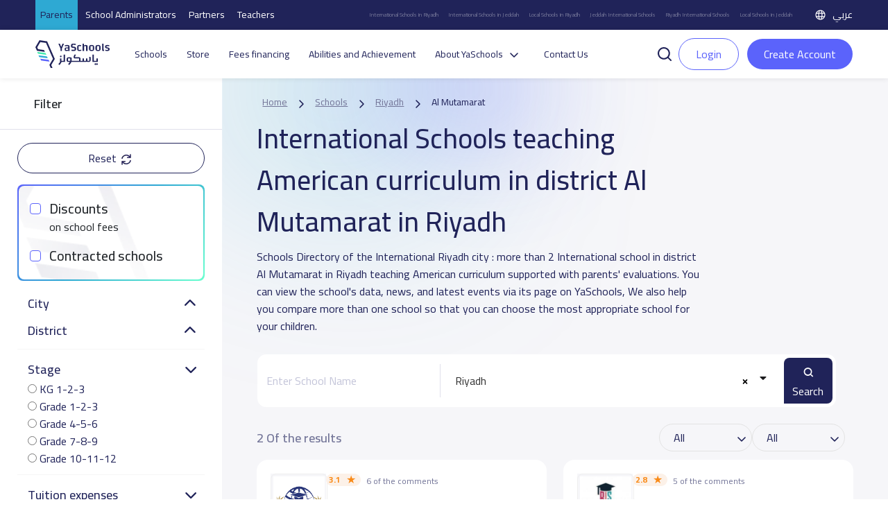

--- FILE ---
content_type: text/html; charset=utf-8
request_url: https://www.google.com/recaptcha/api2/anchor?ar=1&k=6LfDBQYbAAAAAK6qr23RzMS6hQF-w6xnwo0yGW97&co=aHR0cHM6Ly95YXNjaG9vbHMuY29tOjQ0Mw..&hl=en&v=9TiwnJFHeuIw_s0wSd3fiKfN&size=normal&anchor-ms=20000&execute-ms=30000&cb=ok4trprvdehe
body_size: 49012
content:
<!DOCTYPE HTML><html dir="ltr" lang="en"><head><meta http-equiv="Content-Type" content="text/html; charset=UTF-8">
<meta http-equiv="X-UA-Compatible" content="IE=edge">
<title>reCAPTCHA</title>
<style type="text/css">
/* cyrillic-ext */
@font-face {
  font-family: 'Roboto';
  font-style: normal;
  font-weight: 400;
  font-stretch: 100%;
  src: url(//fonts.gstatic.com/s/roboto/v48/KFO7CnqEu92Fr1ME7kSn66aGLdTylUAMa3GUBHMdazTgWw.woff2) format('woff2');
  unicode-range: U+0460-052F, U+1C80-1C8A, U+20B4, U+2DE0-2DFF, U+A640-A69F, U+FE2E-FE2F;
}
/* cyrillic */
@font-face {
  font-family: 'Roboto';
  font-style: normal;
  font-weight: 400;
  font-stretch: 100%;
  src: url(//fonts.gstatic.com/s/roboto/v48/KFO7CnqEu92Fr1ME7kSn66aGLdTylUAMa3iUBHMdazTgWw.woff2) format('woff2');
  unicode-range: U+0301, U+0400-045F, U+0490-0491, U+04B0-04B1, U+2116;
}
/* greek-ext */
@font-face {
  font-family: 'Roboto';
  font-style: normal;
  font-weight: 400;
  font-stretch: 100%;
  src: url(//fonts.gstatic.com/s/roboto/v48/KFO7CnqEu92Fr1ME7kSn66aGLdTylUAMa3CUBHMdazTgWw.woff2) format('woff2');
  unicode-range: U+1F00-1FFF;
}
/* greek */
@font-face {
  font-family: 'Roboto';
  font-style: normal;
  font-weight: 400;
  font-stretch: 100%;
  src: url(//fonts.gstatic.com/s/roboto/v48/KFO7CnqEu92Fr1ME7kSn66aGLdTylUAMa3-UBHMdazTgWw.woff2) format('woff2');
  unicode-range: U+0370-0377, U+037A-037F, U+0384-038A, U+038C, U+038E-03A1, U+03A3-03FF;
}
/* math */
@font-face {
  font-family: 'Roboto';
  font-style: normal;
  font-weight: 400;
  font-stretch: 100%;
  src: url(//fonts.gstatic.com/s/roboto/v48/KFO7CnqEu92Fr1ME7kSn66aGLdTylUAMawCUBHMdazTgWw.woff2) format('woff2');
  unicode-range: U+0302-0303, U+0305, U+0307-0308, U+0310, U+0312, U+0315, U+031A, U+0326-0327, U+032C, U+032F-0330, U+0332-0333, U+0338, U+033A, U+0346, U+034D, U+0391-03A1, U+03A3-03A9, U+03B1-03C9, U+03D1, U+03D5-03D6, U+03F0-03F1, U+03F4-03F5, U+2016-2017, U+2034-2038, U+203C, U+2040, U+2043, U+2047, U+2050, U+2057, U+205F, U+2070-2071, U+2074-208E, U+2090-209C, U+20D0-20DC, U+20E1, U+20E5-20EF, U+2100-2112, U+2114-2115, U+2117-2121, U+2123-214F, U+2190, U+2192, U+2194-21AE, U+21B0-21E5, U+21F1-21F2, U+21F4-2211, U+2213-2214, U+2216-22FF, U+2308-230B, U+2310, U+2319, U+231C-2321, U+2336-237A, U+237C, U+2395, U+239B-23B7, U+23D0, U+23DC-23E1, U+2474-2475, U+25AF, U+25B3, U+25B7, U+25BD, U+25C1, U+25CA, U+25CC, U+25FB, U+266D-266F, U+27C0-27FF, U+2900-2AFF, U+2B0E-2B11, U+2B30-2B4C, U+2BFE, U+3030, U+FF5B, U+FF5D, U+1D400-1D7FF, U+1EE00-1EEFF;
}
/* symbols */
@font-face {
  font-family: 'Roboto';
  font-style: normal;
  font-weight: 400;
  font-stretch: 100%;
  src: url(//fonts.gstatic.com/s/roboto/v48/KFO7CnqEu92Fr1ME7kSn66aGLdTylUAMaxKUBHMdazTgWw.woff2) format('woff2');
  unicode-range: U+0001-000C, U+000E-001F, U+007F-009F, U+20DD-20E0, U+20E2-20E4, U+2150-218F, U+2190, U+2192, U+2194-2199, U+21AF, U+21E6-21F0, U+21F3, U+2218-2219, U+2299, U+22C4-22C6, U+2300-243F, U+2440-244A, U+2460-24FF, U+25A0-27BF, U+2800-28FF, U+2921-2922, U+2981, U+29BF, U+29EB, U+2B00-2BFF, U+4DC0-4DFF, U+FFF9-FFFB, U+10140-1018E, U+10190-1019C, U+101A0, U+101D0-101FD, U+102E0-102FB, U+10E60-10E7E, U+1D2C0-1D2D3, U+1D2E0-1D37F, U+1F000-1F0FF, U+1F100-1F1AD, U+1F1E6-1F1FF, U+1F30D-1F30F, U+1F315, U+1F31C, U+1F31E, U+1F320-1F32C, U+1F336, U+1F378, U+1F37D, U+1F382, U+1F393-1F39F, U+1F3A7-1F3A8, U+1F3AC-1F3AF, U+1F3C2, U+1F3C4-1F3C6, U+1F3CA-1F3CE, U+1F3D4-1F3E0, U+1F3ED, U+1F3F1-1F3F3, U+1F3F5-1F3F7, U+1F408, U+1F415, U+1F41F, U+1F426, U+1F43F, U+1F441-1F442, U+1F444, U+1F446-1F449, U+1F44C-1F44E, U+1F453, U+1F46A, U+1F47D, U+1F4A3, U+1F4B0, U+1F4B3, U+1F4B9, U+1F4BB, U+1F4BF, U+1F4C8-1F4CB, U+1F4D6, U+1F4DA, U+1F4DF, U+1F4E3-1F4E6, U+1F4EA-1F4ED, U+1F4F7, U+1F4F9-1F4FB, U+1F4FD-1F4FE, U+1F503, U+1F507-1F50B, U+1F50D, U+1F512-1F513, U+1F53E-1F54A, U+1F54F-1F5FA, U+1F610, U+1F650-1F67F, U+1F687, U+1F68D, U+1F691, U+1F694, U+1F698, U+1F6AD, U+1F6B2, U+1F6B9-1F6BA, U+1F6BC, U+1F6C6-1F6CF, U+1F6D3-1F6D7, U+1F6E0-1F6EA, U+1F6F0-1F6F3, U+1F6F7-1F6FC, U+1F700-1F7FF, U+1F800-1F80B, U+1F810-1F847, U+1F850-1F859, U+1F860-1F887, U+1F890-1F8AD, U+1F8B0-1F8BB, U+1F8C0-1F8C1, U+1F900-1F90B, U+1F93B, U+1F946, U+1F984, U+1F996, U+1F9E9, U+1FA00-1FA6F, U+1FA70-1FA7C, U+1FA80-1FA89, U+1FA8F-1FAC6, U+1FACE-1FADC, U+1FADF-1FAE9, U+1FAF0-1FAF8, U+1FB00-1FBFF;
}
/* vietnamese */
@font-face {
  font-family: 'Roboto';
  font-style: normal;
  font-weight: 400;
  font-stretch: 100%;
  src: url(//fonts.gstatic.com/s/roboto/v48/KFO7CnqEu92Fr1ME7kSn66aGLdTylUAMa3OUBHMdazTgWw.woff2) format('woff2');
  unicode-range: U+0102-0103, U+0110-0111, U+0128-0129, U+0168-0169, U+01A0-01A1, U+01AF-01B0, U+0300-0301, U+0303-0304, U+0308-0309, U+0323, U+0329, U+1EA0-1EF9, U+20AB;
}
/* latin-ext */
@font-face {
  font-family: 'Roboto';
  font-style: normal;
  font-weight: 400;
  font-stretch: 100%;
  src: url(//fonts.gstatic.com/s/roboto/v48/KFO7CnqEu92Fr1ME7kSn66aGLdTylUAMa3KUBHMdazTgWw.woff2) format('woff2');
  unicode-range: U+0100-02BA, U+02BD-02C5, U+02C7-02CC, U+02CE-02D7, U+02DD-02FF, U+0304, U+0308, U+0329, U+1D00-1DBF, U+1E00-1E9F, U+1EF2-1EFF, U+2020, U+20A0-20AB, U+20AD-20C0, U+2113, U+2C60-2C7F, U+A720-A7FF;
}
/* latin */
@font-face {
  font-family: 'Roboto';
  font-style: normal;
  font-weight: 400;
  font-stretch: 100%;
  src: url(//fonts.gstatic.com/s/roboto/v48/KFO7CnqEu92Fr1ME7kSn66aGLdTylUAMa3yUBHMdazQ.woff2) format('woff2');
  unicode-range: U+0000-00FF, U+0131, U+0152-0153, U+02BB-02BC, U+02C6, U+02DA, U+02DC, U+0304, U+0308, U+0329, U+2000-206F, U+20AC, U+2122, U+2191, U+2193, U+2212, U+2215, U+FEFF, U+FFFD;
}
/* cyrillic-ext */
@font-face {
  font-family: 'Roboto';
  font-style: normal;
  font-weight: 500;
  font-stretch: 100%;
  src: url(//fonts.gstatic.com/s/roboto/v48/KFO7CnqEu92Fr1ME7kSn66aGLdTylUAMa3GUBHMdazTgWw.woff2) format('woff2');
  unicode-range: U+0460-052F, U+1C80-1C8A, U+20B4, U+2DE0-2DFF, U+A640-A69F, U+FE2E-FE2F;
}
/* cyrillic */
@font-face {
  font-family: 'Roboto';
  font-style: normal;
  font-weight: 500;
  font-stretch: 100%;
  src: url(//fonts.gstatic.com/s/roboto/v48/KFO7CnqEu92Fr1ME7kSn66aGLdTylUAMa3iUBHMdazTgWw.woff2) format('woff2');
  unicode-range: U+0301, U+0400-045F, U+0490-0491, U+04B0-04B1, U+2116;
}
/* greek-ext */
@font-face {
  font-family: 'Roboto';
  font-style: normal;
  font-weight: 500;
  font-stretch: 100%;
  src: url(//fonts.gstatic.com/s/roboto/v48/KFO7CnqEu92Fr1ME7kSn66aGLdTylUAMa3CUBHMdazTgWw.woff2) format('woff2');
  unicode-range: U+1F00-1FFF;
}
/* greek */
@font-face {
  font-family: 'Roboto';
  font-style: normal;
  font-weight: 500;
  font-stretch: 100%;
  src: url(//fonts.gstatic.com/s/roboto/v48/KFO7CnqEu92Fr1ME7kSn66aGLdTylUAMa3-UBHMdazTgWw.woff2) format('woff2');
  unicode-range: U+0370-0377, U+037A-037F, U+0384-038A, U+038C, U+038E-03A1, U+03A3-03FF;
}
/* math */
@font-face {
  font-family: 'Roboto';
  font-style: normal;
  font-weight: 500;
  font-stretch: 100%;
  src: url(//fonts.gstatic.com/s/roboto/v48/KFO7CnqEu92Fr1ME7kSn66aGLdTylUAMawCUBHMdazTgWw.woff2) format('woff2');
  unicode-range: U+0302-0303, U+0305, U+0307-0308, U+0310, U+0312, U+0315, U+031A, U+0326-0327, U+032C, U+032F-0330, U+0332-0333, U+0338, U+033A, U+0346, U+034D, U+0391-03A1, U+03A3-03A9, U+03B1-03C9, U+03D1, U+03D5-03D6, U+03F0-03F1, U+03F4-03F5, U+2016-2017, U+2034-2038, U+203C, U+2040, U+2043, U+2047, U+2050, U+2057, U+205F, U+2070-2071, U+2074-208E, U+2090-209C, U+20D0-20DC, U+20E1, U+20E5-20EF, U+2100-2112, U+2114-2115, U+2117-2121, U+2123-214F, U+2190, U+2192, U+2194-21AE, U+21B0-21E5, U+21F1-21F2, U+21F4-2211, U+2213-2214, U+2216-22FF, U+2308-230B, U+2310, U+2319, U+231C-2321, U+2336-237A, U+237C, U+2395, U+239B-23B7, U+23D0, U+23DC-23E1, U+2474-2475, U+25AF, U+25B3, U+25B7, U+25BD, U+25C1, U+25CA, U+25CC, U+25FB, U+266D-266F, U+27C0-27FF, U+2900-2AFF, U+2B0E-2B11, U+2B30-2B4C, U+2BFE, U+3030, U+FF5B, U+FF5D, U+1D400-1D7FF, U+1EE00-1EEFF;
}
/* symbols */
@font-face {
  font-family: 'Roboto';
  font-style: normal;
  font-weight: 500;
  font-stretch: 100%;
  src: url(//fonts.gstatic.com/s/roboto/v48/KFO7CnqEu92Fr1ME7kSn66aGLdTylUAMaxKUBHMdazTgWw.woff2) format('woff2');
  unicode-range: U+0001-000C, U+000E-001F, U+007F-009F, U+20DD-20E0, U+20E2-20E4, U+2150-218F, U+2190, U+2192, U+2194-2199, U+21AF, U+21E6-21F0, U+21F3, U+2218-2219, U+2299, U+22C4-22C6, U+2300-243F, U+2440-244A, U+2460-24FF, U+25A0-27BF, U+2800-28FF, U+2921-2922, U+2981, U+29BF, U+29EB, U+2B00-2BFF, U+4DC0-4DFF, U+FFF9-FFFB, U+10140-1018E, U+10190-1019C, U+101A0, U+101D0-101FD, U+102E0-102FB, U+10E60-10E7E, U+1D2C0-1D2D3, U+1D2E0-1D37F, U+1F000-1F0FF, U+1F100-1F1AD, U+1F1E6-1F1FF, U+1F30D-1F30F, U+1F315, U+1F31C, U+1F31E, U+1F320-1F32C, U+1F336, U+1F378, U+1F37D, U+1F382, U+1F393-1F39F, U+1F3A7-1F3A8, U+1F3AC-1F3AF, U+1F3C2, U+1F3C4-1F3C6, U+1F3CA-1F3CE, U+1F3D4-1F3E0, U+1F3ED, U+1F3F1-1F3F3, U+1F3F5-1F3F7, U+1F408, U+1F415, U+1F41F, U+1F426, U+1F43F, U+1F441-1F442, U+1F444, U+1F446-1F449, U+1F44C-1F44E, U+1F453, U+1F46A, U+1F47D, U+1F4A3, U+1F4B0, U+1F4B3, U+1F4B9, U+1F4BB, U+1F4BF, U+1F4C8-1F4CB, U+1F4D6, U+1F4DA, U+1F4DF, U+1F4E3-1F4E6, U+1F4EA-1F4ED, U+1F4F7, U+1F4F9-1F4FB, U+1F4FD-1F4FE, U+1F503, U+1F507-1F50B, U+1F50D, U+1F512-1F513, U+1F53E-1F54A, U+1F54F-1F5FA, U+1F610, U+1F650-1F67F, U+1F687, U+1F68D, U+1F691, U+1F694, U+1F698, U+1F6AD, U+1F6B2, U+1F6B9-1F6BA, U+1F6BC, U+1F6C6-1F6CF, U+1F6D3-1F6D7, U+1F6E0-1F6EA, U+1F6F0-1F6F3, U+1F6F7-1F6FC, U+1F700-1F7FF, U+1F800-1F80B, U+1F810-1F847, U+1F850-1F859, U+1F860-1F887, U+1F890-1F8AD, U+1F8B0-1F8BB, U+1F8C0-1F8C1, U+1F900-1F90B, U+1F93B, U+1F946, U+1F984, U+1F996, U+1F9E9, U+1FA00-1FA6F, U+1FA70-1FA7C, U+1FA80-1FA89, U+1FA8F-1FAC6, U+1FACE-1FADC, U+1FADF-1FAE9, U+1FAF0-1FAF8, U+1FB00-1FBFF;
}
/* vietnamese */
@font-face {
  font-family: 'Roboto';
  font-style: normal;
  font-weight: 500;
  font-stretch: 100%;
  src: url(//fonts.gstatic.com/s/roboto/v48/KFO7CnqEu92Fr1ME7kSn66aGLdTylUAMa3OUBHMdazTgWw.woff2) format('woff2');
  unicode-range: U+0102-0103, U+0110-0111, U+0128-0129, U+0168-0169, U+01A0-01A1, U+01AF-01B0, U+0300-0301, U+0303-0304, U+0308-0309, U+0323, U+0329, U+1EA0-1EF9, U+20AB;
}
/* latin-ext */
@font-face {
  font-family: 'Roboto';
  font-style: normal;
  font-weight: 500;
  font-stretch: 100%;
  src: url(//fonts.gstatic.com/s/roboto/v48/KFO7CnqEu92Fr1ME7kSn66aGLdTylUAMa3KUBHMdazTgWw.woff2) format('woff2');
  unicode-range: U+0100-02BA, U+02BD-02C5, U+02C7-02CC, U+02CE-02D7, U+02DD-02FF, U+0304, U+0308, U+0329, U+1D00-1DBF, U+1E00-1E9F, U+1EF2-1EFF, U+2020, U+20A0-20AB, U+20AD-20C0, U+2113, U+2C60-2C7F, U+A720-A7FF;
}
/* latin */
@font-face {
  font-family: 'Roboto';
  font-style: normal;
  font-weight: 500;
  font-stretch: 100%;
  src: url(//fonts.gstatic.com/s/roboto/v48/KFO7CnqEu92Fr1ME7kSn66aGLdTylUAMa3yUBHMdazQ.woff2) format('woff2');
  unicode-range: U+0000-00FF, U+0131, U+0152-0153, U+02BB-02BC, U+02C6, U+02DA, U+02DC, U+0304, U+0308, U+0329, U+2000-206F, U+20AC, U+2122, U+2191, U+2193, U+2212, U+2215, U+FEFF, U+FFFD;
}
/* cyrillic-ext */
@font-face {
  font-family: 'Roboto';
  font-style: normal;
  font-weight: 900;
  font-stretch: 100%;
  src: url(//fonts.gstatic.com/s/roboto/v48/KFO7CnqEu92Fr1ME7kSn66aGLdTylUAMa3GUBHMdazTgWw.woff2) format('woff2');
  unicode-range: U+0460-052F, U+1C80-1C8A, U+20B4, U+2DE0-2DFF, U+A640-A69F, U+FE2E-FE2F;
}
/* cyrillic */
@font-face {
  font-family: 'Roboto';
  font-style: normal;
  font-weight: 900;
  font-stretch: 100%;
  src: url(//fonts.gstatic.com/s/roboto/v48/KFO7CnqEu92Fr1ME7kSn66aGLdTylUAMa3iUBHMdazTgWw.woff2) format('woff2');
  unicode-range: U+0301, U+0400-045F, U+0490-0491, U+04B0-04B1, U+2116;
}
/* greek-ext */
@font-face {
  font-family: 'Roboto';
  font-style: normal;
  font-weight: 900;
  font-stretch: 100%;
  src: url(//fonts.gstatic.com/s/roboto/v48/KFO7CnqEu92Fr1ME7kSn66aGLdTylUAMa3CUBHMdazTgWw.woff2) format('woff2');
  unicode-range: U+1F00-1FFF;
}
/* greek */
@font-face {
  font-family: 'Roboto';
  font-style: normal;
  font-weight: 900;
  font-stretch: 100%;
  src: url(//fonts.gstatic.com/s/roboto/v48/KFO7CnqEu92Fr1ME7kSn66aGLdTylUAMa3-UBHMdazTgWw.woff2) format('woff2');
  unicode-range: U+0370-0377, U+037A-037F, U+0384-038A, U+038C, U+038E-03A1, U+03A3-03FF;
}
/* math */
@font-face {
  font-family: 'Roboto';
  font-style: normal;
  font-weight: 900;
  font-stretch: 100%;
  src: url(//fonts.gstatic.com/s/roboto/v48/KFO7CnqEu92Fr1ME7kSn66aGLdTylUAMawCUBHMdazTgWw.woff2) format('woff2');
  unicode-range: U+0302-0303, U+0305, U+0307-0308, U+0310, U+0312, U+0315, U+031A, U+0326-0327, U+032C, U+032F-0330, U+0332-0333, U+0338, U+033A, U+0346, U+034D, U+0391-03A1, U+03A3-03A9, U+03B1-03C9, U+03D1, U+03D5-03D6, U+03F0-03F1, U+03F4-03F5, U+2016-2017, U+2034-2038, U+203C, U+2040, U+2043, U+2047, U+2050, U+2057, U+205F, U+2070-2071, U+2074-208E, U+2090-209C, U+20D0-20DC, U+20E1, U+20E5-20EF, U+2100-2112, U+2114-2115, U+2117-2121, U+2123-214F, U+2190, U+2192, U+2194-21AE, U+21B0-21E5, U+21F1-21F2, U+21F4-2211, U+2213-2214, U+2216-22FF, U+2308-230B, U+2310, U+2319, U+231C-2321, U+2336-237A, U+237C, U+2395, U+239B-23B7, U+23D0, U+23DC-23E1, U+2474-2475, U+25AF, U+25B3, U+25B7, U+25BD, U+25C1, U+25CA, U+25CC, U+25FB, U+266D-266F, U+27C0-27FF, U+2900-2AFF, U+2B0E-2B11, U+2B30-2B4C, U+2BFE, U+3030, U+FF5B, U+FF5D, U+1D400-1D7FF, U+1EE00-1EEFF;
}
/* symbols */
@font-face {
  font-family: 'Roboto';
  font-style: normal;
  font-weight: 900;
  font-stretch: 100%;
  src: url(//fonts.gstatic.com/s/roboto/v48/KFO7CnqEu92Fr1ME7kSn66aGLdTylUAMaxKUBHMdazTgWw.woff2) format('woff2');
  unicode-range: U+0001-000C, U+000E-001F, U+007F-009F, U+20DD-20E0, U+20E2-20E4, U+2150-218F, U+2190, U+2192, U+2194-2199, U+21AF, U+21E6-21F0, U+21F3, U+2218-2219, U+2299, U+22C4-22C6, U+2300-243F, U+2440-244A, U+2460-24FF, U+25A0-27BF, U+2800-28FF, U+2921-2922, U+2981, U+29BF, U+29EB, U+2B00-2BFF, U+4DC0-4DFF, U+FFF9-FFFB, U+10140-1018E, U+10190-1019C, U+101A0, U+101D0-101FD, U+102E0-102FB, U+10E60-10E7E, U+1D2C0-1D2D3, U+1D2E0-1D37F, U+1F000-1F0FF, U+1F100-1F1AD, U+1F1E6-1F1FF, U+1F30D-1F30F, U+1F315, U+1F31C, U+1F31E, U+1F320-1F32C, U+1F336, U+1F378, U+1F37D, U+1F382, U+1F393-1F39F, U+1F3A7-1F3A8, U+1F3AC-1F3AF, U+1F3C2, U+1F3C4-1F3C6, U+1F3CA-1F3CE, U+1F3D4-1F3E0, U+1F3ED, U+1F3F1-1F3F3, U+1F3F5-1F3F7, U+1F408, U+1F415, U+1F41F, U+1F426, U+1F43F, U+1F441-1F442, U+1F444, U+1F446-1F449, U+1F44C-1F44E, U+1F453, U+1F46A, U+1F47D, U+1F4A3, U+1F4B0, U+1F4B3, U+1F4B9, U+1F4BB, U+1F4BF, U+1F4C8-1F4CB, U+1F4D6, U+1F4DA, U+1F4DF, U+1F4E3-1F4E6, U+1F4EA-1F4ED, U+1F4F7, U+1F4F9-1F4FB, U+1F4FD-1F4FE, U+1F503, U+1F507-1F50B, U+1F50D, U+1F512-1F513, U+1F53E-1F54A, U+1F54F-1F5FA, U+1F610, U+1F650-1F67F, U+1F687, U+1F68D, U+1F691, U+1F694, U+1F698, U+1F6AD, U+1F6B2, U+1F6B9-1F6BA, U+1F6BC, U+1F6C6-1F6CF, U+1F6D3-1F6D7, U+1F6E0-1F6EA, U+1F6F0-1F6F3, U+1F6F7-1F6FC, U+1F700-1F7FF, U+1F800-1F80B, U+1F810-1F847, U+1F850-1F859, U+1F860-1F887, U+1F890-1F8AD, U+1F8B0-1F8BB, U+1F8C0-1F8C1, U+1F900-1F90B, U+1F93B, U+1F946, U+1F984, U+1F996, U+1F9E9, U+1FA00-1FA6F, U+1FA70-1FA7C, U+1FA80-1FA89, U+1FA8F-1FAC6, U+1FACE-1FADC, U+1FADF-1FAE9, U+1FAF0-1FAF8, U+1FB00-1FBFF;
}
/* vietnamese */
@font-face {
  font-family: 'Roboto';
  font-style: normal;
  font-weight: 900;
  font-stretch: 100%;
  src: url(//fonts.gstatic.com/s/roboto/v48/KFO7CnqEu92Fr1ME7kSn66aGLdTylUAMa3OUBHMdazTgWw.woff2) format('woff2');
  unicode-range: U+0102-0103, U+0110-0111, U+0128-0129, U+0168-0169, U+01A0-01A1, U+01AF-01B0, U+0300-0301, U+0303-0304, U+0308-0309, U+0323, U+0329, U+1EA0-1EF9, U+20AB;
}
/* latin-ext */
@font-face {
  font-family: 'Roboto';
  font-style: normal;
  font-weight: 900;
  font-stretch: 100%;
  src: url(//fonts.gstatic.com/s/roboto/v48/KFO7CnqEu92Fr1ME7kSn66aGLdTylUAMa3KUBHMdazTgWw.woff2) format('woff2');
  unicode-range: U+0100-02BA, U+02BD-02C5, U+02C7-02CC, U+02CE-02D7, U+02DD-02FF, U+0304, U+0308, U+0329, U+1D00-1DBF, U+1E00-1E9F, U+1EF2-1EFF, U+2020, U+20A0-20AB, U+20AD-20C0, U+2113, U+2C60-2C7F, U+A720-A7FF;
}
/* latin */
@font-face {
  font-family: 'Roboto';
  font-style: normal;
  font-weight: 900;
  font-stretch: 100%;
  src: url(//fonts.gstatic.com/s/roboto/v48/KFO7CnqEu92Fr1ME7kSn66aGLdTylUAMa3yUBHMdazQ.woff2) format('woff2');
  unicode-range: U+0000-00FF, U+0131, U+0152-0153, U+02BB-02BC, U+02C6, U+02DA, U+02DC, U+0304, U+0308, U+0329, U+2000-206F, U+20AC, U+2122, U+2191, U+2193, U+2212, U+2215, U+FEFF, U+FFFD;
}

</style>
<link rel="stylesheet" type="text/css" href="https://www.gstatic.com/recaptcha/releases/9TiwnJFHeuIw_s0wSd3fiKfN/styles__ltr.css">
<script nonce="IpC6isvx1MOd8MkGLK548Q" type="text/javascript">window['__recaptcha_api'] = 'https://www.google.com/recaptcha/api2/';</script>
<script type="text/javascript" src="https://www.gstatic.com/recaptcha/releases/9TiwnJFHeuIw_s0wSd3fiKfN/recaptcha__en.js" nonce="IpC6isvx1MOd8MkGLK548Q">
      
    </script></head>
<body><div id="rc-anchor-alert" class="rc-anchor-alert"></div>
<input type="hidden" id="recaptcha-token" value="[base64]">
<script type="text/javascript" nonce="IpC6isvx1MOd8MkGLK548Q">
      recaptcha.anchor.Main.init("[\x22ainput\x22,[\x22bgdata\x22,\x22\x22,\[base64]/[base64]/[base64]/KE4oMTI0LHYsdi5HKSxMWihsLHYpKTpOKDEyNCx2LGwpLFYpLHYpLFQpKSxGKDE3MSx2KX0scjc9ZnVuY3Rpb24obCl7cmV0dXJuIGx9LEM9ZnVuY3Rpb24obCxWLHYpe04odixsLFYpLFZbYWtdPTI3OTZ9LG49ZnVuY3Rpb24obCxWKXtWLlg9KChWLlg/[base64]/[base64]/[base64]/[base64]/[base64]/[base64]/[base64]/[base64]/[base64]/[base64]/[base64]\\u003d\x22,\[base64]\x22,\x22w7nCkVTClEbDlsOSw7cNc8K3VMKbJG3CkS4Bw5HCm8OBwpRjw6vDmMKqwoDDvn4ANcOAwoHCv8Kow51DS8O4U3nCosO+IxjDv8KWf8K3Y0dwY21Aw54BY3pURMOzfsK/w7fChMKVw5Y3X8KLQcKNEyJfIsK2w4zDuWPDq0HCvkzClGpgFMKKZsOew75Jw40pwoBrICnCu8KaaQfDuMKQasKuw6Nfw7htPsKkw4HCvsO0wqbDigHDtsK2w5LCscKISH/[base64]/Cs8KLP8OBOFDDpsKmw6V2JcKZw7RmwqDDlGxpw4XCuWbDhmTCt8KYw5fCrAJ4BMOUw5AUeyPCmcKuB0wRw5MeCsOBUTNtTMOkwo1bYMK3w4/DvEHCscKuwqYqw712E8Oew5AsfVkmUy51w5QyTjPDjHA/w5bDoMKHZUgxYsKUB8K+GjFFwrTCqW17VBlKJcKVwrnDkAA0wqJIw4B7FHrDmEjCvcK/IMK+wpTDucOJwofDlcO0HAHCusKETSrCjcOIwpNcwoTDm8KHwoJwdMOHwp1Awrsqwp3DnEEdw7JmZcOvwpgFD8ORw6DCocO9w6IpwqjDtMOJQMKUw7l8wr3CtScpPcOVw7Ucw73CpkXCp3nDpRMowqtfTVzCinrDoTwOwrLDjcOPdgpCw7BaJk/Cs8Oxw4rClDXDuDfDhDPCrsOlwpxfw6Acw4PCvmjCqcKoQsKDw5EbZm1Aw6s/wqBeaW5LbcKiw75CwqzDlwUnwpDCm0rChVzCmn97woXCmcKAw6nCpjAGwpRsw4NvCsONwqzCp8OCwpTCmsKYbE04wq3CosK4VCfDksOvw7c3w77DqMK+w49WfnLDhsKRMz/CnMKQwr5cXQhfw7ViIMO3w6/CrcOMD2AiwooBQcO5wqN9IjZew7ZrU1PDosKEXxHDlkoAbcObwr7CuMOjw43DrMO5w718w6zDpcKowpxyw6vDocOjwr/CgcOxVh0Tw5jCgMOEw5vDmSwqOhlgw5zDg8OKFFfDkGHDsMO6cWfCrcOmcsKGwqvDtcORw5/CksKYwrljw4MHwqlAw4zDh0PCiWDDlmTDrcKZw7/DmTB1wqV5d8KzHsKSBcO6wqfCo8K5ecKGwq9rO1NQOcKzCMOcw6wLwoFBY8K1wrU/bCVtw6prVsKnwqcuw5XDiFF/bC7Dq8OxwqHChcOWGz7CvsOCwos7woYlw7pQAcOoc2dQG8KZQMKGPsO3EjzCsW0Vw6PDsgckw6ZWwpxfw5bCq0wLHcObwrrDon4Aw5HCulLCncKEHljDmMOjKx5afgMkDMKjwpLDh1/DusONw73DskPDt8OaUHLDlyt0wo9Kw5xOwrLCtsK8wog2KsKJFjXDghrCqjrCszLDogQWw6/DmcKsCnIuw5EsSsOIwqQWUMOMQ0NXasOdPsOZZMOjw4/CtFTCnGAGF8OYED7Cn8KqwobDinpgwppNMsOBMsOdw7LDuTFaw7fDjkgFw7DCtsK0woTDssO9wrjDkknDghhvw6jCpTnCi8K4aW03w6/[base64]/[base64]/[base64]/w5dzQsKqBsKzw4ZIwqPCisO2XQ8ew4EFwovCiSbCosOQQMOMCj/DgMObwop8w7Q0w5fDulzDtlREw5AxOADDuh02MsOtwpjDn3ozw53CkcODQGwww4nCjcO9woHDlMKYVhBwwrcIworCjRM8aD/[base64]/DosKOw6VvwqfCusKew7bCj1BwVyDCq8Kvwp/DlmdLw54rwpnClFZ5wrfCpFPDicK9wqpfwozDqMOiwpsnecKVI8Okw5PCu8Krwpc2XUQTwotrw6HDsHnCjAAqHhgsDi/CgcKReMOmwrxzD8KUXcKkfW9TXcOpcx0dwqM/w6gaO8OqU8Khw7zDuHDCmx1ZOMK4wpLDoiUuQsKJDcOweVk7w67DmMOVNmDDtMKBwooYeTbDosKIw7gWSMO5cFbCnHBuw5EvwrPCkcKCf8OuwqzCu8KuwoLCv3Brw7bCu8KeLB7DjcOjw5hQKcKwUhs0J8KOfMO8w4bDk0RyJcOuQMOWw4TCvDnCgsOSYsOhCS/CtsO9DMK1w48RXAECY8KwZMOBwqPCoMOwwoA2ccOwKcO5w6dWw7vDosKdH0rDrhM+w5ZgCWksw6/DmDvCp8OAYlJgwpQAFV7DjsOQwqDCicOXw7vCgMKFwozDvS40wpLClnDCmsKGwroFTSHCh8ODwpHCh8KowqVJwqvDoBAQfE3Dqj7DvVgAbF7DrHkxwrfClVEBGcOCXHRbf8OcwrfDmMOrwrfDm04wXsKlFMK3OcO/wocuLMK8H8K4wr7DpkvCqcOVw5RhwpnCrDk1I1LCssO7wotQM34Pw7p9w44rVcKcwoDCnmEUw7cWKArDgsKjw7Fsw6zDncKFSMO/RCh0IQJwTcOywqbDkcKreB99w4Ecw5DDtMKzw5Ysw6rDvX0uw5LCsQ3CjVTDq8KTwqQIwpzCkMOCwrMfw5rDssODwrLDt8OVUMOpC2nDqkYBwobCmMOawqEzwr7DocODw4UlOhDDm8Orw58rwoR/wrLCniZlw4RLwrzDuUNpwph8PHHCmMKPwoEkbm8BwovCqcO/[base64]/w5DCocK3AEdGI3hpJ8KUw4gHNRzCiHdYw4nDm2Jvw4grwpzDl8O0OMKlw5zDpcKzCS3ChMOjH8KDwrpiwovDhMKLFTnDuGMew6TDhEobUsKkSkZ0w4/ClMOrwo3Dr8KpAX/CuTAjNcOLJMKYSMOew6hMC27DvsO/[base64]/DgsKFFHwue8OBJsOFLCXCvE8CwoPDisKJwrtaPRTDpsKqI8KSMybClS/DsMKfSj1EET/ClsK+wrY5woQhOcKPdsKOwqfCnMOFXUtWwrZ4c8OUHcKKw4nCo3xsLsKpwr9PIR5FJMOWw4HCnkvDhsOTw6/DiMOuw7XCv8KGacKCfx8qVWbDusKtw5EbE8OywrfCqUnClcKZw57CpMOdwrHDvsK5w4TDtsKAwpdMwo8wwrHCrMOaJEPDuMKANxpgw4lMLTYXw6TDrXnCuG/[base64]/wqfCviBQH8KoQMOzAgTDuH3CksOuwqTDr8KVwojDk8O4KltuwpBZZgRgGcOnVwDCucO2TsKIbsK+w73CtkLDpAd2wrpww4J6wo7DnEtmGsO8woTDhVdGw5UJAsKKwqbCv8O9w6hSIMKiEShVwo7DhMK3XcKRcsKnHcKCw5s1w7zDu3o/w4JYER8sw6fDrsOvworCvk9NO8Oww5rDtsKxQsOlH8KKdzwgw5hlw7TCgMKew6LCh8OvC8OUwqBGw6AkX8O7woTCp3xtTsOYFsOEwrlALWbDi27DplPDr13Dr8K8w68mwrnDs8Kjw7xbDwTDuA/DlyBAw7MqWmPCtXbCs8K8w49mNmEsw4zDrsKMw4fCr8KGIAwuw78gwqdxABdWSMKaeAfDtsOnw5/Cn8KMw5jDpsOKwrDCtxfCncOxRCjCqwovNHFUwq/Ds8OSfsK+KsKvcm/Dj8KNw5RQHMKgIztuV8KzVMKiTg7CjzDDgMOewqnDusOLSsOAwpjDjsOpw6nDp2RqwqEhw5xNDnwJITRtwrHClk7CuE/DmRfDui3CskLDjCbCrsOWw4QidRbCnGJ+DsOjwpkYwpfCqcK/wqUPwrsVPsOJJMKMwr53MsKewr7CocK8w6x6w70uw7chwqt5GsOww4JZEC3Cjngyw4/DsgXCi8O3wq0SOF/Dszxdw7hswrE2ZcOWVMKmw7IWw4Rjwqx2wq53bhLDiynCiyrDj1t8w7/DhsK3RMKEw4zDnMKSwrTDo8KUwp/[base64]/Dk8OnwoUAw6XCihsow4fCmsOfwpPClcOtwr/[base64]/wo1Fw5bCssKnw7LDqT90wobDnsK1DMKSw5XCq8KIC3fDiW/DuMK7wqfDu8KUZcOMLifCu8KGwo/DnR7DhcOMPQ/DosKKfFszw5kzw7DCl23DtGbDm8Kxw5QDAXHDvEzDtcKeYcOaXsO0T8OYQi3DhnpfwodcY8OJCRxgWS9Gwo3DgMOCEG/Cn8Orw6TDj8OTZlk9QifDqcOvAsO9ASVUPmVQwpLCgRt3wrXDlcObBytow4/CrsKlwrFsw5Yew5LCuUZOw7wYBxZ5w6zDvMKPwpjClGDCnzsFaMKxNsO9w5PDs8K2w6w8QiVRYhstesKeUMKEMcKPOVLDm8OVQsKSd8ODwpPDkR7DhV11Zh44w7bDicKUDVHCisO/HUzCmcOlbRTDmg3DmW7DmBnCmsKKw747w4LCsV9mVk/Ck8OfWsKHwolJMG/[base64]/[base64]/DkVPDmcKQRWHCvlTCq8KvIsKWwp3DgcKFw587w77DvmsuA1jCjMK9w6DCgx/[base64]/[base64]/DoMKGw4/CuMKBwr3Ch8KrwrM1w7zCiW3Cow7CuHTDmMKmETTDgsK8BcOzVsOfFVRJw5vCnVvCgRIgw5vCpMOUwrB9EsKKKQ9LIsK5woZtw6LClsKKGsOWJUlLwo/DrD7DqXIPdz/[base64]/w7dyfMKbw5rCl8KzwpXDnMOcw5hkIsKrdsKXw6rDiMKaw5lYwpTDr8O0WEt4HB4HwrZXUlo9w7IGwrMkFWnDmMKLw5RpwpN1HCbCkMO0VxTCpyYvw6/CjMK9YnLDkywLw7LCpsKJwp/[base64]/DmVlSPj8yw47CtcK+P8O1wqIyR8ONBnI5EWrCpMKmKjbCgDljFsKhw7jCnsOwJsKABMKSGQLDsMKGwqTDlDnCrEFiTsO+w7vDs8OIw5xxw4cbw77CuU/DiRUtBcOCwqfCssKsN1BVaMKrw6p1woHDpn3CjcKMYmciw78SwrdKTcKhUCgDZcO4fcOBw6HClzM7wrN8wo3DsGEVwqwfw7zDh8KVWcKMw5XDhDthwq9lESgCw43DgsK3w4fDusKGXn7DiE7Cv8KhPysYMk/DicK/BMO6Twt2HDkuC1vDksOWXFMeCRBYwpzDvy7DiMKMw5Nkw7DCtxsiwqMLw5RQRn7DtMK/IMOIwqDClMKsLsOnXcOEOBdOEwZJLQp4wp7CuVDCkXQxGl/DusK/FR7DvcKbQFbCiicMacKFbi3Dv8KNwqjDk3MfQcK4TsOBwqApwoLCgMOFaj8zwrTCk8OvwrAxQHzCkMK0wotnwpbDnMO9P8KTVRRpw7vCosO8w5wjw4XCm2vCgRk4dMKtwqwsFH8oNMOVWsKUwqPDosKBw7/DisKsw6ouwrnCtsOgFsOtLsOZYDbCrsOowqlSwqdSwpZCcF7CmGjCs3xWLMODFyjDu8KLK8OGW3bCh8OhIcOnW1LDgcOjeiPCqBnDqMO4T8OqZxPCnsKbOWsyQy5dYsOoZS0Tw6VQeMKkw4Rew47CtkgWwr/CqMKyw5/CssKjFcKYKScyJBwWdyHCuMOANVpmA8K4eELCl8K2w7LCrEgew7rCv8OYbQMjwrA1HcKcdcKbay/Cv8K2wq4vOhfDnMOXH8KVw78ewpfDtTnCuwPDliFLw7MHw7/Dp8O6w4NJKH/DuMKfw5TCoxwow4HDrcK9XsKOwpzDmk/[base64]/DjTTCp37CgVpoH8OmwpkeM2ImAsKywpU4w7nCq8KfwoRYw6XDrg00w73CuhbDucOywr4JbhzCuwvDoyXCjxzDoMKlwpgOwqPDk0x/N8OndS/DgEh4Pz3Drh7Cv8OnwrrCvsOfwofCv1TCnlFPVMO2wqzDlMOvbsKKwqBJw5fDv8OGwqFxwpYHw4hdJsOnwr1pbcOGwrM8woR1b8KlwqA0w7LDlgkCwprDh8KxYn3CijluBR/Cn8OxRsKNw4fCq8O2wowQHXnDl8OWw5zDi8O8e8K4HwTCtWgXw6Znw4nChcKzwoHCtMOMecKUw65twpR3wonDpMO8Q0pzZEhVw4xSwq4BwrPChcKgw4/Dkj7DiDbDtcK6CQbCt8OUTsOXZ8K8Z8K5QgvDl8OdwqoRw57CnitHNyvCl8Kqw7cwF8KzNU/DiT7CsGM4wptmEQtVwq9sQcO5GnjCuzzCqsOow6tVwrU2wr7Ci3jDssKiwpVLwqlOwoxiwqM4ahjCm8KHwqAvAMKZb8OawoBFcBpqODANBsKOw5c9w5zCnXYfwqDChGgpfcO4AcKCacKdVMK2w6JeNcKhw4M5wq/CpT0Bwox4EsOywqgHLyVwwpQ/akTDlHREwrwlM8OYw57CsMKYWUl8wo0ZOzXCrlHDk8OUw4EGwohww5vDnnbCucOiwrnCuMOUURsxw7bCh2LCncOKRSbDocKNPcOwwqfChz3CjcO1EsOpJ0/[base64]/DlnvDpsOlwpUcJcOUMcOxF8KNXsOde8OdIsKVJsKywrc8wq06wrwwwqtHVsK5VGvClcKeRQY5bx8DUsOBb8K5QcKgwpBSHX/CumrChAPDlMOkwp9YHRfDisKJwpPCkMOvw4zClMO9w7lXXsK8IzI2wpLCmcOGGw7CrH1MaMOsCXTDvcKNwqI/[base64]/DjmQlwpkEw6PDsQ7Ckm7DkHrCqn7Ck8OAw5zDs8O3R1dpwr98wqHDqQjCosKFwrvDtDVxPw/DhMOBG0AhAcKqXSgowpbDuxPCmcK8BFbCjsK/MsKMw4LDicOSwpbCicKtwpfChURfwpUQIcKpw65FwrljwqHChDnCk8OWLw7DtcKSW2vCnMOMTXgjU8OOb8OwwonCgMOWwqjDkxsIcg3DlcKIw6BGwr/DlBnCm8KSw57CpMOAwrUOwqXDhcK+GH7DnyxVUAzDghcGw7EbJQ7Dtg/CrsOtbSfDhsOawow7EghhKcOuOMKZw7/Dn8K+wq3CmHdeURfCrsKjB8KnwrIEVWzDh8OCwqzDhBw/URXDrMOYaMKMwpHCk3Nwwp5qwrvCk8OWXsOJw4fCnn7ClzACw7DDpUxMwpTDg8KQwrrCjsOocsOawprCjHvCrFPCoTV6w5nDiFnCs8KXB3cDQsOlw7vDlj0/JB/DmcK+K8KZwqHChXTDv8OqaMOFAWJQb8Oyf8OFTxgae8OULMKwwp/[base64]/[base64]/[base64]/DmMOjw61OwrZ7bsOFFMK9wr4sw68fwr/DohTDmMK6Yzxawr/DhzvCoT3Co3HDnX7DtDzDucOBwotGesOvd2IPA8KtVMKAMidBOCrDlSvDpsO+w7HCnhV8wpkYSHg+w6Ywwp58wrvCokzCtlcDw78HRHPCucKow5/Cg8OSZ1dXTcOFAXUOwoV1T8KzQMOpRsKKwplXw7/DocKow7tdw6t1Z8KEw6rCg2LDiDhWw6TCicOINMK2wrtAIV3CgjHCm8KOAMOSGMK/[base64]/[base64]/DjGMrw5oSLMKDVUzChyZCw6IwwqTCjEbDqcOmw7dkw79xw58ZcivDsMOVwqFcW0hEwqfCrzHDusOuLsOrIMOSwp3CiU9hGQphWTbCjmvDpSjDsRTDilIvehc/ZMKkIDzCgzzCtEvDo8KZw7fDqMO8JMKJwpU6HMO+FMO1wp3DnWbCo1ZjJ8KCw780LnVoXn1RNcOvakLDkcOjw6E4w5RnwrJuJg/[base64]/Di8KXVj5nw4jCgsKEClQtPsKLwr8LBxVvWsKcZFjDul7DrAtUY2rDmCQ8w6J7wo4TCiY1H3/DkMO7w69vQMO7AC4QK8OzaXkcwqkXwqHCk3NXWkDDti/DucKGIsO1wrHCt3RKZ8OEwpxrf8KcCTbChy0yJU8GOHHCiMOdw7zDl8K/w43DlMOaWsKAf00bw7jDg3BLwoxsYMKYa3/CqcOrwo7Co8Oyw6rDq8OCBsORB8Kzw6jDhTTChMK6w45WeGB9woHDpsOkWcOKJMK6H8K/[base64]/[base64]/DkcOlw6clw6dOAQtMwpnCnDxDXxNxZMOLw5rDpRfDjcKKIMO4DRRRZnjCoGjCnsOtwrrCrTLCk8KXNsKJw7gOw4vDqsOQw5R4PcOkPcOAw7nCszdKJxnCkyzDuijCgsOLecOrHzYnw4YqJ1PCpcOcDMKQw7B3wrQHw7Rewp7CisKIwrbDkF4Wc1/DoMOgw7LDi8Ouwr7CrgB5wpBxw7HDrn3Cn8OxXMK+w5nDp8K7XMOicXgrFcOZwonDkyvDosOdXMOcw6lPw5RIwrTDgcKyw6XDoH/DgcKkCsKJw6jDjsKkZsOCwroCw59OwrAyGMKywot5wrwiZ3PCrU7DiMOvUsOIw7jDtU/CoSsFfW3DgcOjw7bDpsOIw4rCn8OPw5jDgTrCnxYawo9OwpXDisKywqDDmcOiworClFPDiMODMEhsbClFw5XDtyjCksKtcsOnWMOqw5/[base64]/Dhg8Sw4c7w70Nw7VxNWYWw7jDhcKXCiFhw4ELSBdFOMKjScO7wo0aLzDDu8OYX1LChEoAKsOFAmLCrMOjI8KdR2JmYhHDqcKbTidLwq/CmVfCtsO/AFjDk8OaMC1Pw4lrw4wpw7BWwoA1asOiclrDj8K1Z8Oab24cwprDuAjCkcOlw6hZw4s1RcOxw7BMw4hRwrvDs8Oewq4sG3p4w7TCnMKfRcOMIi3CnzJTwr/CjcKywrEWDwBHw5zDp8OxUyNcwrTDgcKHdsOew5/[base64]/EcK0acK4w7fCtSrCjX7DpnvDncKQZ8O3Z8KpacKrLMOsw6tQwpPCicKqw7XCv8O4w5PDvsO3SDh2w5VxX8KtMxXDncOvemnDozolZ8K3CcKvf8KBw553w6AUw51Tw6pwMmUsSy3CnF0YwrzDtcKEcXPDpQrDicKHwplKwqrChU/DvcO5TsKeHlkaBsOiS8KyKzTDtmfCtGBLecKlw4XDl8KOw4vDhg/DssOew6zDj27CjChVw5Yow7orwoNrw5XDrcK7wpfDuMOJwp0RUzwzCCTCvcOqwrEAVMKWV0QIw7ggw5nDl8KFwrU2w49wwrbCjsO7w7zCgcOsw4sjFE7Dpk/[base64]/DiDXCtsK0wrvDo8K3a8OEwr1ZwoDDt8KWwp90w6PCjMO2SMKbw61PWsK/Ii4rwqDCnsKJwq0zTlbDhlzCjwYCZz1gw47CmcOswq3CmcKecMKFw7nDukBlNsKPwpFOw5/ChMKSCAzCvcONw57CvihAw4PCgUVKwq0QC8KCw6gBKsOBQMKUD8OODMOCw53DhzfCvcOtAipUYQLDnsO4F8KqJnUkSw0Pw4xhwqNubcKew6Q9bQxQMcOKYcOZw5zDpjfCusOPwrzDsS/DvDLDucOOXcOYwrphYsKcZ8KUYTzDi8OuwqbDmSdxw7vDj8KLcWXDvsK0wqbCsgfDkcKIOG8uw6t9OsOvwqMRw7nDmTrDqh0fUcOhwqk/H8KTY27CgDJWw4/CicOAIcKXw7bCsAnDtcOpCxzCpwvDicOmKcOgVMOCwr/[base64]/CncKYwpM2wqbDsVDChMO5UcOoGkbDisOWAsK8dMO7w54Nwqhaw5UebErCvknCmA7CvsOvE29RCzvCnDE1wrsOORzCvcKZPAY6EcKIw6opw5/[base64]/DuQdmw6ggJSPClGPDhMKUwr9yKyIKDzHDoVfCiSvCiMOYaMKAwrbCoTcnwrjCq8KOUsKOO8O6wokEMMOMGV0pGcOwwrhFBw9iH8O/w6NaPX5UwrnDkkwbw5jDlsKvFsOYYXrCpk8tWT3Dk0ZFIMOpaMKeccOCw4fDq8OBDycABcKKJS/ClcKXwoxVPVwWZMK3JjN+w6vCn8K7ZsK7MsORw7PCrMO/FMKVTcKRw6PCg8O+wq1Uw73CvFQZaAIDSsKGQsKad13DjsK7w7F4GHwww5rCi8O8acKrMijCmMK9cTlawoEEE8KhA8KRwoABw5U5LcObw6kqwq0Rw7zDtsOSDA8XHMOTaxnCil/CucKww5Zuw6wEw40qw5jDqsOLw7XChXvDoS3DmsOjKsK1PQp0a0jDhFXDs8OIE2d8SRxyP07ChSh9UXMRw6HCpsOefMK2Hhgnw4fDh3rDqgHCqcO8w63CqCMkTsOEwrkScMK9ahDCiw/CmMOcw7pbwr/CtWzDu8K0GX4RwqzCm8O/ZcOcCsOFwq3DlFDDqXEoUWfCsMOpwqHDjcK3HHHDjMOcwpXCrHRBTHbClMO5RsOjf1fDk8KJG8OPbALDqMO5IMKTeALDhcK6bsOWw7wzwqx1wrPCtMOKN8K+w5crw5gMLUnCvMOeNsKjwp/CtcOcwrBgw4zCjcK/VkURwpvDmMO7woVKw7rDucKvw44MwoDCrXHDmXpuaDxQw4g/wo/[base64]/DiiMZw6dOGcOcwoRFw6rCpFErw53DlsKOwqRwZ8KTworCswDCocKow7R1WzFUwrvCo8OcwpHCjGABCm84DU3CkMOrwpzCusK4w4B2w7wjwpnCuMOpw5gLch7CtzjDs0hieW3Dl8KeZMKSNURUw4XDoEthXAzCh8OjwoRcbMKqchp/YEBkwog/woXCucOwwrTDmloGwpHCosOUw67DqSkTfHUZw6vDiG55wokEC8KbcMOtXyd9w5PDqMO7fShGZgDCqsO+RhHCsMOGVAJoZBsdw5pYd3bDqsK2QsKtwqBhwoXCh8KcZETCi29lbDZTIMKGw6XDkETCg8ONw6kRbmZdwqloBsKKTsOxwoxgR1gZY8KcwqwTHHt0Hg/Dv0LDtsOXPcKSw6U2w756bcORw4ApA8ONwoMnMDTDi8KjcsOww4LDksOswovCiynDnsOOw5I9L8O0S8OMQC7CgDrCssK1G2nDi8KuF8KaBUbDpsOaADsrw4/DssK3KsOAEhvCvAnDusKfwrjDv105U3AZwrc6wrpzw4zDoEDDr8OOw6zDhEUJXAQBwoxZEAE8bQLCkcOUNcK8BEhtGBnDjcKaHW/DssKOa27CvcOFY8OVwogvw7oqdQjChsKIwqHDo8Orw4nDqsK9w6fCmsOfwpDCnMOxQ8OLKSjDqHTCiMOkRcO5wrgfW3NJEA/[base64]/Cogo7L8OIw5fDh8OWO8KMwpzDh8OMw4Zxbl5+wq8kAcKaw4XDujgQwrvDj0rCtD7DjsKWw583Q8K4wp1AAktEw7vDhlxMdVM7c8KIZ8OdWBbCpk/CpG9+LEYow4zClSURacK+VMK0ZS/[base64]/CjMKQZBPCncKGw63Du0kOEC/CqMOswqV1JE1DZ8OKw5TDjcOoClpuwrfCrcO2wrvCrcKBwptsNsOxWsKtw60wwqvCu3tte3lcB8O/GVrDrsOWKWd6w47Dj8Klw4xUeBTCjifDnMOZIMOONDTCsxIdw50EQCLDhcOIQ8OOGxlgdsKEK29dwo8Xw5nChsO+XhPColF6w6XDosOVwqI/wrLDrMO+wobDtV/DozwTw7TCgMOGwp0FKT9lw7NMw7w5w5vCmnhbUX3Cvz7DixR/[base64]/DswjCqhDCokbDrMKUasKVwq8lVxhUw5xkw5pSwrZDVn3CjMORXg/DuyROJsOKwrnCvDlfF1DDmT/Dn8ORwoMJwrEvNR98e8KYwrtLw4Jiw5wsWgYaRsOWwrpLw4zDncOeNMONQFFlR8OBAxV/[base64]/DoXhWOEjCuVTDusK4cGHDnMObRClBOsOgwqd0OwLDvnDCujTDq8OcETnCgMO2wr8DJhUaEnrDpR3CscORES9Vw5hpPDXDicOtw5N7w7dgY8KJw7ciworClcOGw7cMd3ApSTLDusOwCjXCrMKPw6/CusK1w7sxG8OuXVxddhvDo8OzwptqMFvCnMKEwo54SC1uwo0SSUDDpSHDskkTw6LDjGPCosK4BsKBw58dw7QTYBIubxJJw4nDnhN/w6XCmyTCsxVjSRfDjMO0Y27Cm8OwYMOfwroewqHCsVVkwrg+w59Zw6PChsO0dX3Cp8KLw7HDlh/DqMOMw5nDoMKTWcKTw5fDhDQ7EsOvw45FNE0jwr3DixnDlyk3CmPCrDnCmVIaEsOAA1sawrUTwrFxworCnF3Dug/CjsOeTC5PZcOXYRPCv2ssfg9uwoHDsMOncxdkcsKGQMK6w5cMw4fDp8Oww5ZnEhIVD3pwD8OKRcK/[base64]/w7EOw5QSekTCs03DrxVHbTrCmWPDkMKwMhjDs3RFw6LCnMOHw7rCv2dBw4BIEmHDkChVw7LCl8OWRsOYSzwvKUPCuwPCm8OXwrrDg8OLwo3DvMOPwqFRw4fCnMOacTAyw4tPwpXDqSnDpsK/[base64]/DtXV2JUsTwqs4FMOpAsKkw6RSw4AbwoHDmsOGw4wCw6HCgngqw5wtbsKWIx3DqCx6w6Z8wqQoQgnDolcdwrY7M8OWwqEJBcOGwrIPw6NeXcKDXVIdJ8KYRMKfdFodw6VxYUvDmsOREsKRw7rCoATDnzrCpMOsw6/DrGBDecOgwpTCisOOSMOKwq9dwrfDt8OLG8OIeMOXw4rDt8OVIXMEwqckB8KkG8O2wqrCgMK8Dj5BSsKSZMKsw6YKwr/DucO8OcO8QsKZGjTDn8K2wrNcWsKJPTZJScOZw6t4wrEXM8ONN8OWwqB/[base64]/DmsKXNsOxacKQwrQhfjRTCMKlS0wewpUpJkgZwo0fwodQaypDKQBdwpPDgArDuW/DncOJwroew73CuRHCmcK/YXXCph0OwqTDvQh1fiDDnQtHw7/DiHw/wojCo8O+w4XDol/[base64]/Ct8KceizCrsO8w40Wb2LCg8OES8KWD8O/ecOrPhHCu1XDrVzDiXIUIGRGZTwfwq1Zw5nCgBnDpsO3UncNJCnDhcOww5xvw5p+YUDCoMOvwrPDp8OZwqPDmhzCv8OYw7Urw6fDv8Kww6g1PArDl8OXdcKUF8O+ScOgFMOpRsOYUhZ/WhTCkkzCqsOuSFfChsKmw7TCqcO4w7rCvATCsycfw6/[base64]/JU9iRFk5wpI+ZHRLwqrChxJKKGvDgVbDscOnw79pwqnDhcOhMsKFwqsSw7/CviZhwozDn2XCmSRTw7xMw4JkcMK/c8O0X8KUwpR6wozCkFlhwpHDkB1Nw7pzw5JaBMKKw4IaDsKeLsOpwoZiKMKbElvCqh3CvMK1w5MkMsO2wozDmV3Du8KzaMOZZ8Ksw7ktKxALw6RBwrHCsMOuwoxcw7BtD2kFB0jCr8KuZ8Kuw6bCtcKWw4lWwr1VUMKbAX/[base64]/FmrCmMKhw5hKwo1nw4XCjsKaLU9pNsO/IcOwKlvDpT/Dl8KawrYqwr56w5jCqxMnclvCrsKzwqjDmsK6w7rCpSA5R18Iw5Z0w6fCpRssFn3CiCTDpcOQw4jCiBXCjcOpEkXCpMKtWEvDg8OSw6E8UsONw5vCjVXCp8OXCMKsasO/[base64]/DswzCnsKcwoLDo8KbdmzDu8KcS1F3w6jCvQgDwokXewdTw6PDj8OPw6XDs8K4JsKQwq/DmMKjX8O5YMOpH8OTwoR8RcO5AcKaAsOyEU/ClXDCg07ClMOLITvCusKnXX/DhcOkGMKvUMKAIsOWwrfDrhDDnsOBwqcIQ8KLVMODB29VSMO1w5/CqsKewqQZwoHDvybCmcOCHTrDkMKlZXNqwovCg8Kowr4Fw57Csh/CgsOMw49twobCr8KANsKCwpURZEEtKX/[base64]/CgsKkcsKpZiDDhMOsw4zCjMO5A8KcNBrDpWwbfsKxAi5Ow7rDmFTCusOewpBlAAcHw5U7w4HCmsODwo7DuMKvw7MhO8Odw41hworDqsOzN8KLwqwCUk/[base64]/[base64]/woIGEGY+wrfDg8KtNcOAw4/Cm3w9wr8WGhpMw5PCnsK6w5RLw6DDuT0Vw5HDpl96acOlVcOaw6HCvkRuwojDqxg/[base64]/w5UCIX8NEMOhHMO0w7DDn8O3LDkiMR00JsKMw6lHwq0gFgjCkkoEw6DDr2Igw7wDwqrCtmQCXkHCosKDw5liH8KrwrrDtVPCl8Oxwp/[base64]/[base64]/[base64]/DjsKzMsKlw6hdUlzDlcK8wrvDqSzDslAkL3BVGUdzworDrUDCqg7DisOQB1LDgj/CqF/DlxvCoMKKwp8pw5EdKGUdwrXCunQpw47CsMOzw5/[base64]/DpTkNEi/CuGVuBsK0wqE5ADYxaS3DoMK5HVM4woLDpwrDlsKYw5EMBEvCi8OPNVXDmD0EdsK/USgWw7jDj0PCusKzw4lMw7sbPMOBUSPCr8O2wqdiXBnDocKuZhXDpMK6XMO1wr7CihQBwqHCo0IFw44wFMKpHVfCnULDlQ/[base64]/Dm2IJcXcBw5nCh8Kdwpp6w7DDu8KlWgbChALCpMKUNcO5w57DgE7CscO6DMOhM8O6YXBXw44geMKQIsKVH8K5w7bDgA3Dr8KCwplvOMKzMEbDtB93wqUuFcOVFQEdSsOpwoF1aXPCvkXDhGTCgS/[base64]/DucKkcMKawpF0wqPDqjAjwrDCq8OVQcOhIMK0wrfClcKAHcKxwo1Dw6PCt8KobDQAwpXCm2Zfw7teLHJ1wpnDtw3CnkLDo8OJWRvCgsOQWHtwXwcpwrImCjQMRsOTbUlMAWFnMk8gZsOTFMOHUsOfa8KSw6MuPsOQfsO2N2/ClsOGKg3CnxPDp8ORaMOeC2RUfsKfbgvDl8KabsOiw4Rba8OtZmzCrWATYcKUw63DtkPDoMO/DjIMLS/CqwsPw7sVdcKWw5LDnDArwrsSwpXCiBvCvG3DunDDqMKMwpNbIsKdHcKxw4p+wpvDrTvCuMKJw73Dl8OkE8KBYsO1YBVzwoPDqT3CgBTDnUd9w4Nfw4XCtsOHwqxvN8Ksd8Otw4vDmMO2dsK1wrLCo2HCi1TDvA/Cv0Muw5lVVsOVw4BtYQoZwqPDkAU8YxrCnHPCqMORMnAuw7HDsS7DlUlqw7xxwrjCu8OkwpZeIcK3KMKXf8OLw4Ygw7fCrxkBecKJJMKNw4XCgcKRwrDDocKWVsKBw4/Cp8OVw7DDtcKuw6onw5RbYHhrJMKjw6LCn8ODF05DMkYzw6oYNyXCmcOIOsOQw7zCh8Oyw6bDusO7FsOCBBLDncKuG8OFa2fDssK0wqJcworDgMO5w7nDnjbCoWPDjcKzbSHDjFDDp19/wpHCkMOAw44PwpjCqcKjFsKxwqPCusKDwqp1bMOww5DDhx3ChxjDsDzChzzDv8O3TsKkwofDg8OxwrDDgMORw4XDpGnCvsO6B8O9WCPCvsO7BcKTw44DIUFlCsO+fsO6cxYlWmXDn8KUwq/DvsOwwp0yw55fMXHChiTDrGDCr8Kuwp/DnWJKw7tpS2YFw5PDtWzDqwtjWG7DoQsLw7fDsDzClsKAwoDDlGTCmMOIw69Lw5wIwokYwq3Dm8O1wovCtQdkTzBTdkQ3wrDDtsKmwqbDjsKYwqjDjVzCvEo8fCNbDMK+HynDrTYVwrHCgcK7K8KdwrJvH8KVw7XCjMKXwpV5wovDpMOuw4/DvMK9U8KBYTfChsKJw43CuybDgynDtMKvwqfDjDpVwq4pw7Zdwo3DmMObfAhifQPCrcKAGirCkMKYw67DnW4Uw5/DlV/DocKXwqvClGLDvTUqJH0vwpXDh3fCv3loTcOTw4MFCDrCsTQBU8KZw6XCj0hzwqvCtMOTTRPCj2/[base64]/ClmXCt8KkwqnCncK2w6Urb8K/wrLCqUHCsXfCs3zCiQB8wo9mw7DDskrDhz4pXsKIJcKhw7xRw5xdTFrCkCo4wpl/D8K7bVdGw7wFwrRUwo9Dw7nDpsO0w5nDh8KwwqU+w71yw4nDgcKDbDjDssO/asO1wqljG8KDSCcow7gLw6DCpMO6DldHw7d2woHCmlV5w614HwtzGsKIDAXDgsK+wqbDtnPDmRQySjwdAcK5E8OLw7/[base64]/Dqg4tdFvDl8KTwpXDo8KOwobCuGJpTlPCjl12fMK/w7nCt8K+wozCuBzDghYZdBQJNnh6XFTDpVHCl8KEwpfCk8KmBsKJwqnDo8OYJ1rDkGnDqnfDtsOQdcOjwqXCucKnw4jDjMOiGjNNw7kLw4DDkQokwofCn8KIw4Zjwr8XwobCisOcJDzDqU/[base64]/w5zDrUvDtcOUF8KdP8KgHXEdXQ13wqnCqMOsw75ARMOgwpcSw5gZw7fCpcOXCxleL1rDjcO4w5/CjUrDj8O8VcKVJsOrXwDCiMKJZsOFNMKGQQjDrTcga3zDscOYOcKJw63DgMKeAMKTw4lfw7w+w6fDhRpDPCPDp3XDqTRbJMKnbsK3YsKNE8KSP8O9wq5uw4vCiCPCtsOWHcOTwrTCty7CrcK/w7hTZXZWwpptwqLCnl7CtxHDvGEUTMODBMOOw4deDMK4w4dgSlDDtEFvwpHDjC3DiXghZEvDjcOFG8KiJsK5w5ZBw7pYdsKHPG5hw5rCvcKIw6zCsMOaGGkqJcK5bsKRw7/DrMONJcKIIsKOwoYYK8OuasOLUcOWJMKTHsOiwoXCuwNpwrggTsKwaCsjPcKEworDhAXCuDU9w7fCiljCl8K9w5/DhDTCuMORwoTDi8K4f8ObOC/Co8KXDMKyGEFIWnQubwvCj2pAw7rCo0fDk2nChcOnDsOpdGkFKGbDtMK6w5YvDh/ChMOiwrXDicKmw4YqIcK0woVRe8KhOsO5BsONw6bDqcKWDXPCvhF5P28lwrgPa8KUWgQbSMOowpPDicOywrRmHsOww6DDkw0FwofDucOdw4rDjcKywqtew63Ci3PDrSXDpsK2w6zCvcK7wrXCscOTw5PCk8OAHz0/DMKAwotjw7J6FGHDiELDosKcwpfClsKQb8OFwrbCq8OiKHoAXAkNcsKxSsOOw4fDmH3CigY+wqLCisKDw4fDtXY\\u003d\x22],null,[\x22conf\x22,null,\x226LfDBQYbAAAAAK6qr23RzMS6hQF-w6xnwo0yGW97\x22,0,null,null,null,1,[21,125,63,73,95,87,41,43,42,83,102,105,109,121],[-3059940,303],0,null,null,null,null,0,null,0,1,700,1,null,0,\x22CvkBEg8I8ajhFRgAOgZUOU5CNWISDwjmjuIVGAA6BlFCb29IYxIPCPeI5jcYADoGb2lsZURkEg8I8M3jFRgBOgZmSVZJaGISDwjiyqA3GAE6BmdMTkNIYxIPCN6/tzcYADoGZWF6dTZkEg8I2NKBMhgAOgZBcTc3dmYSDgi45ZQyGAE6BVFCT0QwEg8I0tuVNxgAOgZmZmFXQWUSDwiV2JQyGAE6BlBxNjBuZBIPCMXziDcYADoGYVhvaWFjEg8IjcqGMhgBOgZPd040dGYSDgiK/Yg3GAA6BU1mSUk0GhwIAxIYHRHwl+M3Dv++pQYZp4oJGYQKGZzijAIZ\x22,0,0,null,null,1,null,0,0],\x22https://yaschools.com:443\x22,null,[1,1,1],null,null,null,0,3600,[\x22https://www.google.com/intl/en/policies/privacy/\x22,\x22https://www.google.com/intl/en/policies/terms/\x22],\x222U/sE9yCl6XxlvbH/YjNDtbpH82vwHrmwk8lL3jEPfU\\u003d\x22,0,0,null,1,1768420332617,0,0,[42,246,156,5],null,[93],\x22RC-Yv_Ojf6-PqSmLA\x22,null,null,null,null,null,\x220dAFcWeA4RP0A_EDy13WKtW-jLAZ0CBksTtv79l7GBKLRIdKNm_-1lO7gY8PZc8TaeNCGVstL2xbt6jWnJIF7ypIzt5PJa7cnrBw\x22,1768503132932]");
    </script></body></html>